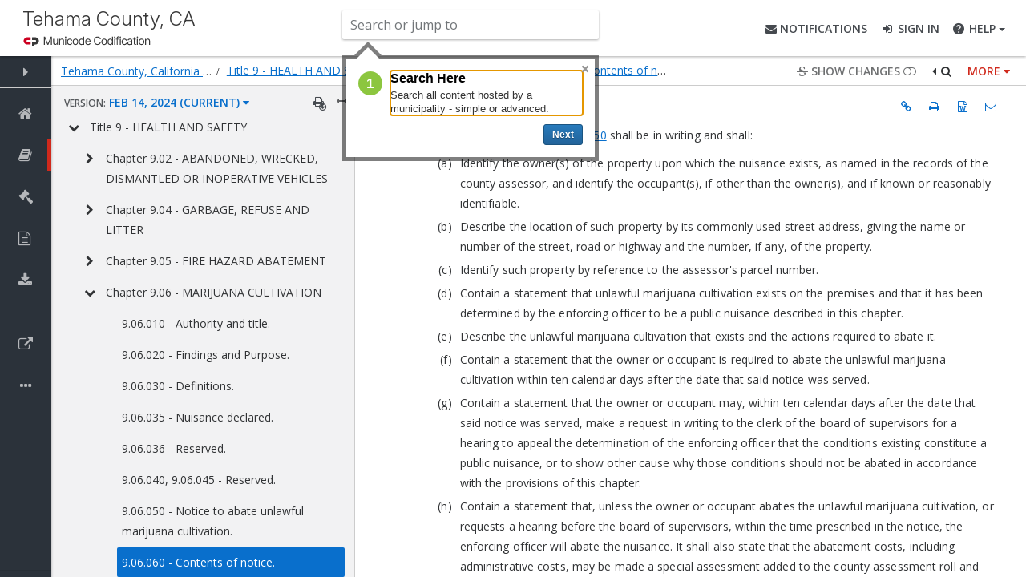

--- FILE ---
content_type: image/svg+xml
request_url: https://library.municode.com/dist/img/cp-municode-codification-logo.svg
body_size: 30151
content:
<svg width="237" height="54" viewBox="0 0 237 54" fill="none" xmlns="http://www.w3.org/2000/svg">
<path d="M40.8668 4.00655C42.4778 4.00655 43.6411 4.51602 44.7256 5.48651C44.7584 5.51315 44.7852 5.54648 44.804 5.58427C44.8228 5.62205 44.8333 5.66342 44.8348 5.70559C44.8363 5.74776 44.8287 5.78976 44.8126 5.82878C44.7965 5.86779 44.7722 5.90292 44.7414 5.93181L43.7685 6.93373C43.7446 6.96278 43.7145 6.9862 43.6805 7.00227C43.6464 7.01834 43.6092 7.02668 43.5715 7.02668C43.5339 7.02668 43.4967 7.01834 43.4626 7.00227C43.4285 6.9862 43.3985 6.96278 43.3746 6.93373C42.6958 6.33678 41.8242 6.00345 40.9193 5.99467C38.8777 5.99467 37.3625 7.69728 37.3625 9.70112C37.3625 11.705 38.8934 13.3683 40.9351 13.3683C41.8294 13.3598 42.6926 13.0391 43.3746 12.462C43.4285 12.4131 43.4987 12.386 43.5715 12.386C43.6444 12.386 43.7146 12.4131 43.7685 12.462L44.7571 13.4796C44.7844 13.5088 44.8056 13.5431 44.8196 13.5806C44.8335 13.618 44.84 13.6578 44.8385 13.6976C44.837 13.7375 44.8277 13.7768 44.8111 13.8131C44.7944 13.8494 44.7707 13.882 44.7414 13.9092C43.7046 14.9134 42.3119 15.468 40.8668 15.452C39.3444 15.452 37.8843 14.8487 36.8078 13.7749C35.7313 12.7011 35.1265 11.2446 35.1265 9.72601C35.1265 8.20737 35.7313 6.75094 36.8078 5.67711C37.8843 4.60327 39.3444 4 40.8668 4V4.00655Z" fill="#CC0020"/>
<path d="M46.7592 4.46755C46.7618 4.38827 46.7946 4.31297 46.851 4.257C46.9073 4.20103 46.983 4.1686 47.0625 4.16631H48.5448C48.6243 4.1686 48.6999 4.20103 48.7563 4.257C48.8126 4.31297 48.8454 4.38827 48.8481 4.46755V14.9975C48.8454 15.0768 48.8126 15.1521 48.7563 15.2081C48.6999 15.264 48.6243 15.2965 48.5448 15.2988H47.0625C46.983 15.2965 46.9073 15.264 46.851 15.2081C46.7946 15.1521 46.7618 15.0768 46.7592 14.9975V4.46755Z" fill="#CC0020"/>
<path d="M50.5329 4.57887C50.5088 4.53444 50.4972 4.48435 50.4993 4.4339C50.5014 4.38344 50.5172 4.33449 50.5449 4.29223C50.5726 4.24996 50.6112 4.21595 50.6567 4.19379C50.7022 4.17162 50.7529 4.16213 50.8033 4.16632H52.4301C52.4874 4.16606 52.5436 4.18237 52.5918 4.21328C52.6401 4.2442 52.6783 4.28839 52.7019 4.34051L55.7624 11.1798H55.874L58.9358 4.34051C58.9589 4.28829 58.9969 4.24396 59.0449 4.213C59.093 4.18205 59.1491 4.16581 59.2063 4.16632H60.8331C60.8835 4.16213 60.9342 4.17162 60.9797 4.19379C61.0252 4.21595 61.0638 4.24996 61.0915 4.29223C61.1192 4.33449 61.135 4.38344 61.1371 4.4339C61.1392 4.48435 61.1276 4.53444 61.1036 4.57887L56.1615 15.283C56.1391 15.3361 56.1012 15.3813 56.0528 15.4126C56.0043 15.4439 55.9475 15.4599 55.8898 15.4585H55.7309C55.6732 15.4597 55.6165 15.4436 55.568 15.4123C55.5196 15.3811 55.4817 15.336 55.4591 15.283L50.5329 4.57887Z" fill="#CC0020"/>
<path d="M62.8166 4.46756C62.8193 4.38828 62.8521 4.31298 62.9084 4.25701C62.9648 4.20104 63.0404 4.16861 63.1199 4.16632H64.6022C64.6816 4.16892 64.7571 4.20145 64.8134 4.25736C64.8696 4.31326 64.9026 4.38838 64.9055 4.46756V14.9975C64.9026 15.0767 64.8696 15.1518 64.8134 15.2077C64.7571 15.2636 64.6816 15.2962 64.6022 15.2988H63.1199C63.0404 15.2965 62.9648 15.264 62.9084 15.2081C62.8521 15.1521 62.8193 15.0768 62.8166 14.9975V4.46756Z" fill="#CC0020"/>
<path d="M72.6826 4.00655C74.2936 4.00655 75.4569 4.51602 76.5414 5.48651C76.5742 5.51315 76.6009 5.54648 76.6197 5.58427C76.6386 5.62205 76.6491 5.66342 76.6506 5.70559C76.6521 5.74776 76.6445 5.78976 76.6284 5.82878C76.6123 5.86779 76.588 5.90292 76.5571 5.93181L75.5842 6.93373C75.5603 6.96278 75.5303 6.9862 75.4962 7.00227C75.4622 7.01834 75.425 7.02668 75.3873 7.02668C75.3496 7.02668 75.3124 7.01834 75.2784 7.00227C75.2443 6.9862 75.2142 6.96278 75.1903 6.93373C74.5115 6.33678 73.64 6.00345 72.7351 5.99467C70.6934 5.99467 69.1796 7.69728 69.1796 9.70112C69.1796 11.705 70.7092 13.3683 72.7508 13.3683C73.6452 13.3598 74.5083 13.0391 75.1903 12.462C75.2442 12.4131 75.3145 12.386 75.3873 12.386C75.4601 12.386 75.5303 12.4131 75.5842 12.462L76.5729 13.4796C76.6002 13.5088 76.6214 13.5431 76.6353 13.5806C76.6493 13.618 76.6557 13.6578 76.6543 13.6976C76.6528 13.7375 76.6435 13.7768 76.6268 13.8131C76.6101 13.8494 76.5865 13.882 76.5571 13.9092C75.5203 14.9134 74.1276 15.468 72.6826 15.452C71.1601 15.452 69.7001 14.8487 68.6236 13.7749C67.5471 12.7011 66.9423 11.2446 66.9423 9.72601C66.9423 8.20737 67.5471 6.75094 68.6236 5.67711C69.7001 4.60327 71.1601 4 72.6826 4V4.00655Z" fill="#CC0020"/>
<path d="M78.6699 4.46756C78.6699 4.42789 78.6777 4.38861 78.693 4.35198C78.7083 4.31534 78.7306 4.28208 78.7588 4.25409C78.787 4.2261 78.8204 4.20394 78.8572 4.18888C78.894 4.17382 78.9334 4.16615 78.9732 4.16633H82.7204C84.6807 4.16633 86.2917 5.7563 86.2917 7.68156C86.2917 8.62511 85.9181 9.53048 85.2522 10.2006C84.5863 10.8707 83.682 11.2514 82.7362 11.2597H80.7431V14.9975C80.7404 15.0768 80.7076 15.1521 80.6512 15.2081C80.5949 15.264 80.5193 15.2965 80.4398 15.2988H78.9732C78.9334 15.2989 78.894 15.2913 78.8572 15.2762C78.8204 15.2612 78.787 15.239 78.7588 15.211C78.7306 15.183 78.7083 15.1498 78.693 15.1131C78.6777 15.0765 78.6699 15.0372 78.6699 14.9975V4.46756ZM82.5917 9.31345C82.8087 9.31346 83.0236 9.27056 83.2239 9.18724C83.4243 9.10392 83.606 8.98183 83.7588 8.82802C83.9115 8.67421 84.0322 8.49172 84.1138 8.29112C84.1954 8.09052 84.2363 7.87578 84.2342 7.6593C84.2342 6.78442 83.4858 6.11647 82.5917 6.11647H80.7431V9.31868L82.5917 9.31345Z" fill="#383838"/>
<path d="M88.1392 4.46756C88.1392 4.42789 88.147 4.38861 88.1623 4.35198C88.1776 4.31534 88.1999 4.28208 88.2281 4.25409C88.2563 4.2261 88.2897 4.20394 88.3265 4.18888C88.3633 4.17382 88.4027 4.16615 88.4425 4.16633H89.9091C89.9885 4.16892 90.0639 4.20145 90.1202 4.25736C90.1765 4.31326 90.2094 4.38838 90.2124 4.46756V13.3905H94.2826C94.3225 13.3904 94.362 13.3981 94.3989 13.4132C94.4357 13.4284 94.4692 13.4506 94.4974 13.4788C94.5256 13.5069 94.548 13.5403 94.5631 13.5771C94.5783 13.6139 94.5861 13.6533 94.5859 13.6931V15.0028C94.5859 15.0424 94.578 15.0817 94.5628 15.1184C94.5475 15.155 94.5251 15.1883 94.497 15.2162C94.4688 15.2442 94.4353 15.2664 94.3986 15.2815C94.3618 15.2965 94.3224 15.3042 94.2826 15.304H88.4425C88.4027 15.3042 88.3633 15.2965 88.3265 15.2815C88.2897 15.2664 88.2563 15.2442 88.2281 15.2162C88.1999 15.1883 88.1776 15.155 88.1623 15.1184C88.147 15.0817 88.1392 15.0424 88.1392 15.0028V4.46756Z" fill="#383838"/>
<path d="M95.8697 4.46756C95.8724 4.38828 95.9052 4.31298 95.9616 4.25701C96.0179 4.20105 96.0936 4.16861 96.173 4.16633H97.6882C97.7683 4.16633 97.8451 4.19806 97.9017 4.25456C97.9584 4.31105 97.9902 4.38767 97.9902 4.46756V10.9728C97.9902 12.3244 98.9093 13.3905 100.302 13.3905C101.695 13.3905 102.63 12.3244 102.63 10.9885V4.46756C102.63 4.42789 102.638 4.38861 102.653 4.35198C102.669 4.31534 102.691 4.28208 102.719 4.25409C102.747 4.2261 102.781 4.20394 102.818 4.18888C102.854 4.17382 102.894 4.16615 102.934 4.16633H104.447C104.527 4.16861 104.602 4.20105 104.659 4.25701C104.715 4.31298 104.748 4.38828 104.751 4.46756V11.0842C104.751 13.5019 102.822 15.4586 100.302 15.4586C99.722 15.4664 99.146 15.3589 98.6078 15.1424C98.0695 14.926 97.5799 14.6048 97.1673 14.1977C96.7548 13.7905 96.4276 13.3056 96.2048 12.771C95.982 12.2365 95.8681 11.663 95.8697 11.0842V4.46756Z" fill="#383838"/>
<path d="M106.666 13.7402L107.24 12.754C107.266 12.7088 107.301 12.6697 107.344 12.6391C107.386 12.6086 107.435 12.5874 107.486 12.5769C107.537 12.5663 107.59 12.5668 107.641 12.5781C107.692 12.5895 107.74 12.6115 107.782 12.6427C107.862 12.6912 109.154 13.6289 110.19 13.6289C111.019 13.6289 111.634 13.088 111.634 12.4043C111.634 11.5936 110.949 11.037 109.61 10.4961C108.11 9.89234 106.612 8.93756 106.612 7.06076C106.612 5.64498 107.663 4.00654 110.199 4.00654C111.347 4.02844 112.46 4.40051 113.388 5.07264C113.467 5.13201 113.521 5.21885 113.539 5.31591C113.557 5.41297 113.537 5.51314 113.484 5.59652L112.878 6.50283C112.746 6.69405 112.511 6.82109 112.32 6.69405C112.188 6.61416 110.98 5.81917 110.103 5.81917C109.195 5.81917 108.7 6.42294 108.7 6.93241C108.7 7.68025 109.291 8.18841 110.581 8.7136C112.128 9.33309 113.914 10.2564 113.914 12.3074C113.914 13.9459 112.496 15.4572 110.247 15.4572C108.238 15.4572 107.059 14.5182 106.74 14.217C106.596 14.0742 106.523 13.9943 106.666 13.7402Z" fill="#383838"/>
<path d="M115.149 4.38502C115.03 4.38502 114.913 4.42019 114.815 4.48611C114.716 4.55202 114.639 4.6457 114.593 4.75531C114.548 4.86491 114.536 4.98552 114.559 5.10188C114.582 5.21824 114.639 5.32512 114.723 5.40901C114.808 5.4929 114.915 5.55003 115.031 5.57317C115.148 5.59632 115.269 5.58444 115.379 5.53904C115.489 5.49364 115.583 5.41676 115.649 5.31811C115.715 5.21947 115.75 5.10349 115.75 4.98486C115.75 4.82577 115.687 4.6732 115.574 4.56071C115.461 4.44822 115.308 4.38502 115.149 4.38502ZM115.149 5.45242C115.056 5.45242 114.965 5.425 114.888 5.37362C114.811 5.32225 114.751 5.24922 114.716 5.16379C114.68 5.07835 114.671 4.98434 114.689 4.89364C114.707 4.80294 114.752 4.71963 114.817 4.65424C114.883 4.58885 114.966 4.54432 115.057 4.52628C115.148 4.50824 115.242 4.5175 115.328 4.55289C115.414 4.58827 115.487 4.64821 115.538 4.7251C115.59 4.80199 115.617 4.89238 115.617 4.98486C115.617 5.10876 115.568 5.22748 115.48 5.31509C115.392 5.4027 115.273 5.45208 115.149 5.45242Z" fill="#383838"/>
<path d="M115.348 4.91285C115.348 4.89338 115.345 4.874 115.338 4.85589C115.33 4.83778 115.32 4.82131 115.306 4.80748C115.292 4.79364 115.276 4.78273 115.258 4.77541C115.24 4.76808 115.22 4.76449 115.201 4.76485H115.016C115.009 4.76517 115.004 4.76775 114.999 4.77211C114.995 4.77646 114.992 4.78227 114.992 4.78842V5.18133C114.992 5.18736 114.995 5.19302 114.999 5.19717C115.004 5.20131 115.009 5.20361 115.016 5.2036H115.073C115.076 5.20378 115.079 5.20334 115.082 5.2023C115.085 5.20126 115.088 5.19965 115.09 5.19756C115.092 5.19548 115.094 5.19296 115.095 5.19017C115.096 5.18738 115.097 5.18437 115.097 5.18133V5.05036H115.159L115.211 5.18133C115.213 5.18608 115.216 5.19024 115.22 5.19328C115.224 5.19632 115.228 5.19809 115.233 5.19836H115.298C115.302 5.19847 115.305 5.19762 115.309 5.19589C115.312 5.19416 115.315 5.1916 115.317 5.18846C115.319 5.18531 115.32 5.18169 115.321 5.17792C115.321 5.17415 115.32 5.17037 115.319 5.16693L115.264 5.04251C115.289 5.03162 115.31 5.01349 115.325 4.9904C115.34 4.96732 115.348 4.94033 115.348 4.91285ZM115.188 4.96392H115.093V4.8657H115.188C115.194 4.86552 115.2 4.86665 115.207 4.86901C115.213 4.87136 115.218 4.8749 115.223 4.87942C115.227 4.88394 115.231 4.88934 115.234 4.89531C115.236 4.90127 115.237 4.90768 115.237 4.91416C115.238 4.92074 115.236 4.9273 115.234 4.93342C115.232 4.93954 115.228 4.94509 115.223 4.94975C115.219 4.95441 115.213 4.95807 115.207 4.96051C115.201 4.96294 115.194 4.9641 115.188 4.96392Z" fill="#383838"/>
<path d="M15.458 4.38112H11.1987C10.4872 4.37001 9.78063 4.50021 9.12007 4.76413C8.45951 5.02805 7.85818 5.42041 7.3511 5.91838C6.84402 6.41634 6.44131 7.00996 6.16644 7.66467C5.89156 8.31937 5.75 9.02209 5.75 9.73189C5.75 10.4417 5.89156 11.1444 6.16644 11.7991C6.44131 12.4538 6.84402 13.0474 7.3511 13.5454C7.85818 14.0434 8.45951 14.4357 9.12007 14.6997C9.78063 14.9636 10.4872 15.0938 11.1987 15.0827H15.4514C15.5857 15.0827 15.7147 15.0299 15.8103 14.9358C15.9059 14.8416 15.9604 14.7137 15.9622 14.5797V11.4758C15.9604 11.3467 15.9097 11.2231 15.8203 11.1298C15.7309 11.0365 15.6095 10.9804 15.4803 10.9728H11.1987C11.0319 10.9782 10.8658 10.9501 10.7101 10.8902C10.5545 10.8303 10.4125 10.7397 10.2926 10.624C10.1727 10.5082 10.0774 10.3696 10.0122 10.2163C9.94715 10.0631 9.9136 9.89833 9.9136 9.73189C9.9136 9.56545 9.94715 9.40071 10.0122 9.24746C10.0774 9.09421 10.1727 8.95558 10.2926 8.83981C10.4125 8.72405 10.5545 8.63351 10.7101 8.57358C10.8658 8.51365 11.0319 8.48555 11.1987 8.49096H15.475C15.605 8.48496 15.7278 8.42972 15.8183 8.3365C15.9088 8.24328 15.9603 8.11911 15.9622 7.98934V4.88404C15.9605 4.75119 15.9068 4.62425 15.8126 4.5303C15.7184 4.43635 15.5912 4.38281 15.458 4.38112Z" fill="#CC0020"/>
<path d="M22.6978 4.3811H18.4831C18.3541 4.38286 18.2306 4.43327 18.1373 4.52219C18.044 4.61111 17.9879 4.73197 17.9803 4.86045V8.01159C17.9879 8.13963 18.0436 8.26011 18.1363 8.34897C18.229 8.43782 18.352 8.48852 18.4805 8.49094H22.6978C23.0286 8.49094 23.3458 8.62202 23.5798 8.85536C23.8137 9.08869 23.9451 9.40517 23.9451 9.73515C23.9451 10.0651 23.8137 10.3816 23.5798 10.6149C23.3458 10.8483 23.0286 10.9794 22.6978 10.9794H18.4963C18.3661 10.9795 18.2409 11.0291 18.1462 11.1182C18.0516 11.2073 17.9945 11.3291 17.9868 11.4587V17.52C17.9943 17.6472 18.0493 17.7669 18.1409 17.8556C18.2326 17.9444 18.3542 17.9956 18.4818 17.9994H19.1961C19.2476 18.0026 19.2992 17.9938 19.3468 17.9738C19.3945 17.9538 19.4368 17.9231 19.4705 17.8841L22.149 15.0879H22.6978C24.1059 15.0659 25.4489 14.4925 26.4369 13.4914C27.4249 12.4904 27.9786 11.1419 27.9786 9.73711C27.9786 8.33233 27.4249 6.98387 26.4369 5.9828C25.4489 4.98172 24.1059 4.40832 22.6978 4.38634V4.3811Z" fill="#383838"/>
<path d="M6.31818 29.5455H8.15909L14.4915 44.75H14.6449L20.9773 29.5455H22.8182V47H21.3182V32.9119H21.1818L15.2926 47H13.8438L7.95455 32.9119H7.81818V47H6.31818V29.5455ZM34.2616 41.9972V33.9091H35.7787V47H34.2616V44.8267H34.1423C33.8355 45.4972 33.3497 46.0568 32.6849 46.5057C32.0202 46.9489 31.2077 47.1705 30.2474 47.1705C29.4122 47.1705 28.6707 46.9886 28.023 46.625C27.3753 46.2557 26.8668 45.7159 26.4974 45.0057C26.1281 44.2955 25.9435 43.4233 25.9435 42.3892V33.9091H27.4605V42.2955C27.4605 43.3182 27.7616 44.142 28.3639 44.767C28.9662 45.3864 29.7389 45.696 30.6821 45.696C31.273 45.696 31.8412 45.554 32.3866 45.2699C32.9321 44.9858 33.381 44.571 33.7332 44.0256C34.0855 43.4744 34.2616 42.7983 34.2616 41.9972ZM40.1121 38.8182V47H38.595V33.9091H40.0695V35.9631H40.2058C40.5126 35.2926 40.9899 34.7557 41.6376 34.3523C42.291 33.9432 43.0979 33.7386 44.0581 33.7386C44.9388 33.7386 45.7115 33.9233 46.3763 34.2926C47.0467 34.6562 47.5666 35.1932 47.9359 35.9034C48.3109 36.6136 48.4984 37.4858 48.4984 38.5199V47H46.9814V38.6136C46.9814 37.5398 46.6803 36.6903 46.078 36.0653C45.4814 35.4403 44.6803 35.1278 43.6746 35.1278C42.9871 35.1278 42.3763 35.2756 41.8422 35.571C41.3081 35.8665 40.8848 36.2926 40.5723 36.8494C40.2655 37.4006 40.1121 38.0568 40.1121 38.8182ZM51.3105 47V33.9091H52.8361V47H51.3105ZM52.0861 31.6591C51.7736 31.6591 51.5065 31.554 51.2849 31.3438C51.0634 31.1278 50.9526 30.8693 50.9526 30.5682C50.9526 30.267 51.0634 30.0114 51.2849 29.8011C51.5065 29.5852 51.7736 29.4773 52.0861 29.4773C52.3986 29.4773 52.6656 29.5852 52.8872 29.8011C53.1088 30.0114 53.2196 30.267 53.2196 30.5682C53.2196 30.8693 53.1088 31.1278 52.8872 31.3438C52.6656 31.554 52.3986 31.6591 52.0861 31.6591ZM60.7618 47.2727C59.5913 47.2727 58.5714 46.9801 57.7021 46.3949C56.8385 45.8097 56.168 45.0085 55.6908 43.9915C55.2135 42.9744 54.9749 41.8153 54.9749 40.5142C54.9749 39.2017 55.2163 38.0341 55.6993 37.0114C56.1879 35.9886 56.8641 35.1875 57.7277 34.608C58.5913 34.0227 59.5942 33.7301 60.7362 33.7301C61.6112 33.7301 62.4038 33.9006 63.1141 34.2415C63.8243 34.5767 64.4095 35.0511 64.8697 35.6648C65.3357 36.2727 65.6283 36.983 65.7476 37.7955H64.2135C64.0544 37.0568 63.6709 36.4261 63.0629 35.9034C62.4607 35.375 61.6936 35.1108 60.7618 35.1108C59.9266 35.1108 59.1879 35.3381 58.5459 35.7926C57.9038 36.2415 57.401 36.8693 57.0374 37.6761C56.6794 38.4773 56.5004 39.4062 56.5004 40.4631C56.5004 41.5256 56.6766 42.4659 57.0288 43.2841C57.3811 44.0966 57.8754 44.733 58.5118 45.1932C59.1538 45.6534 59.9038 45.8835 60.7618 45.8835C61.3413 45.8835 61.8697 45.7756 62.347 45.5597C62.83 45.3381 63.2334 45.0256 63.5572 44.6222C63.8868 44.2187 64.1084 43.7386 64.222 43.1818H65.7561C65.6425 43.9716 65.3612 44.6761 64.9124 45.2955C64.4692 45.9091 63.8925 46.392 63.1822 46.7443C62.4777 47.0966 61.6709 47.2727 60.7618 47.2727ZM72.8956 47.2727C71.7649 47.2727 70.7649 46.9858 69.8956 46.4119C69.032 45.8381 68.3558 45.0455 67.8672 44.0341C67.3786 43.017 67.1342 41.8437 67.1342 40.5142C67.1342 39.1733 67.3786 37.9943 67.8672 36.9773C68.3558 35.9545 69.032 35.1591 69.8956 34.5909C70.7649 34.017 71.7649 33.7301 72.8956 33.7301C74.0263 33.7301 75.0234 34.017 75.8871 34.5909C76.7507 35.1648 77.4268 35.9602 77.9155 36.9773C78.4098 37.9943 78.657 39.1733 78.657 40.5142C78.657 41.8437 78.4126 43.017 77.924 44.0341C77.4354 45.0455 76.7564 45.8381 75.8871 46.4119C75.0234 46.9858 74.0263 47.2727 72.8956 47.2727ZM72.8956 45.8835C73.8047 45.8835 74.5746 45.6392 75.2053 45.1506C75.8359 44.6619 76.3132 44.0114 76.6371 43.1989C76.9666 42.3864 77.1314 41.4915 77.1314 40.5142C77.1314 39.5369 76.9666 38.6392 76.6371 37.821C76.3132 37.0028 75.8359 36.3466 75.2053 35.8523C74.5746 35.358 73.8047 35.1108 72.8956 35.1108C71.9922 35.1108 71.2223 35.358 70.5859 35.8523C69.9553 36.3466 69.4751 37.0028 69.1456 37.821C68.8217 38.6392 68.6598 39.5369 68.6598 40.5142C68.6598 41.4915 68.8217 42.3864 69.1456 43.1989C69.4751 44.0114 69.9553 44.6619 70.5859 45.1506C71.2166 45.6392 71.9865 45.8835 72.8956 45.8835ZM85.5003 47.2727C84.4264 47.2727 83.4861 46.9886 82.6793 46.4205C81.8724 45.8523 81.2418 45.0597 80.7872 44.0426C80.3384 43.0256 80.1139 41.8409 80.1139 40.4886C80.1139 39.142 80.3384 37.9631 80.7872 36.9517C81.2418 35.9347 81.8753 35.1449 82.6878 34.5824C83.5003 34.0142 84.4463 33.7301 85.5259 33.7301C86.3213 33.7301 86.9832 33.8722 87.5117 34.1562C88.0401 34.4347 88.4634 34.7812 88.7815 35.196C89.0997 35.6108 89.3469 36.0142 89.523 36.4062H89.6594V29.5455H91.1849V47H89.702V44.571H89.523C89.3469 44.9687 89.0969 45.3778 88.773 45.7983C88.4492 46.2131 88.0202 46.5625 87.4861 46.8466C86.9577 47.1307 86.2957 47.2727 85.5003 47.2727ZM85.6793 45.8835C86.5259 45.8835 87.2474 45.6534 87.844 45.1932C88.4406 44.7273 88.8952 44.0881 89.2077 43.2756C89.5259 42.4574 89.6849 41.5199 89.6849 40.4631C89.6849 39.4176 89.5287 38.4943 89.2162 37.6932C88.9037 36.8864 88.4492 36.2557 87.8526 35.8011C87.256 35.3409 86.5315 35.1108 85.6793 35.1108C84.8043 35.1108 84.0656 35.3494 83.4634 35.8267C82.8668 36.2983 82.4122 36.9375 82.0997 37.7443C81.7929 38.5511 81.6395 39.4574 81.6395 40.4631C81.6395 41.4801 81.7957 42.3977 82.1082 43.2159C82.4207 44.0341 82.8753 44.6847 83.4719 45.1676C84.0742 45.6449 84.8099 45.8835 85.6793 45.8835ZM99.5986 47.2727C98.377 47.2727 97.3202 46.9886 96.4281 46.4205C95.5361 45.8466 94.8457 45.054 94.3571 44.0426C93.8741 43.0256 93.6327 41.8551 93.6327 40.5312C93.6327 39.2131 93.8741 38.0426 94.3571 37.0199C94.8457 35.9915 95.519 35.1875 96.377 34.608C97.2406 34.0227 98.2378 33.7301 99.3685 33.7301C100.079 33.7301 100.763 33.8608 101.422 34.1222C102.082 34.3778 102.672 34.7727 103.195 35.3068C103.724 35.8352 104.141 36.5028 104.448 37.3097C104.755 38.1108 104.908 39.0597 104.908 40.1562V40.9062H94.681V39.5682H103.357C103.357 38.7273 103.187 37.9716 102.846 37.3011C102.511 36.625 102.042 36.0909 101.439 35.6989C100.843 35.3068 100.153 35.1108 99.3685 35.1108C98.5389 35.1108 97.8088 35.3324 97.1781 35.7756C96.5474 36.2187 96.0531 36.804 95.6952 37.5312C95.3429 38.2585 95.1639 39.054 95.1582 39.9176V40.7188C95.1582 41.7585 95.3372 42.6676 95.6952 43.446C96.0588 44.2187 96.573 44.8182 97.2378 45.2443C97.9026 45.6705 98.6895 45.8835 99.5986 45.8835C100.218 45.8835 100.761 45.7869 101.226 45.5938C101.698 45.4006 102.093 45.142 102.411 44.8182C102.735 44.4886 102.979 44.1278 103.144 43.7358L104.584 44.2045C104.386 44.7557 104.059 45.2642 103.604 45.7301C103.155 46.196 102.593 46.571 101.917 46.8551C101.246 47.1335 100.474 47.2727 99.5986 47.2727ZM126.587 35H124.985C124.865 34.4034 124.65 33.8523 124.337 33.3466C124.03 32.8352 123.644 32.3892 123.178 32.0085C122.712 31.6278 122.184 31.3324 121.593 31.1222C121.002 30.9119 120.363 30.8068 119.675 30.8068C118.573 30.8068 117.567 31.0937 116.658 31.6676C115.755 32.2415 115.03 33.0852 114.485 34.1989C113.945 35.3068 113.675 36.6648 113.675 38.2727C113.675 39.892 113.945 41.2557 114.485 42.3636C115.03 43.4716 115.755 44.3125 116.658 44.8864C117.567 45.4545 118.573 45.7386 119.675 45.7386C120.363 45.7386 121.002 45.6335 121.593 45.4233C122.184 45.2131 122.712 44.9205 123.178 44.5455C123.644 44.1648 124.03 43.7187 124.337 43.2074C124.65 42.696 124.865 42.142 124.985 41.5455H126.587C126.445 42.3466 126.178 43.0938 125.786 43.7869C125.4 44.4744 124.905 45.0767 124.303 45.5938C123.706 46.1108 123.019 46.5142 122.24 46.804C121.462 47.0937 120.607 47.2386 119.675 47.2386C118.209 47.2386 116.908 46.8722 115.772 46.1392C114.635 45.4006 113.743 44.3608 113.096 43.0199C112.454 41.679 112.133 40.0966 112.133 38.2727C112.133 36.4489 112.454 34.8665 113.096 33.5256C113.743 32.1847 114.635 31.1477 115.772 30.4148C116.908 29.6761 118.209 29.3068 119.675 29.3068C120.607 29.3068 121.462 29.4517 122.24 29.7415C123.019 30.0256 123.706 30.429 124.303 30.9517C124.905 31.4688 125.4 32.071 125.786 32.7585C126.178 33.446 126.445 34.1932 126.587 35ZM133.903 47.2727C132.773 47.2727 131.773 46.9858 130.903 46.4119C130.04 45.8381 129.364 45.0455 128.875 44.0341C128.386 43.017 128.142 41.8437 128.142 40.5142C128.142 39.1733 128.386 37.9943 128.875 36.9773C129.364 35.9545 130.04 35.1591 130.903 34.5909C131.773 34.017 132.773 33.7301 133.903 33.7301C135.034 33.7301 136.031 34.017 136.895 34.5909C137.759 35.1648 138.435 35.9602 138.923 36.9773C139.418 37.9943 139.665 39.1733 139.665 40.5142C139.665 41.8437 139.42 43.017 138.932 44.0341C138.443 45.0455 137.764 45.8381 136.895 46.4119C136.031 46.9858 135.034 47.2727 133.903 47.2727ZM133.903 45.8835C134.813 45.8835 135.582 45.6392 136.213 45.1506C136.844 44.6619 137.321 44.0114 137.645 43.1989C137.974 42.3864 138.139 41.4915 138.139 40.5142C138.139 39.5369 137.974 38.6392 137.645 37.821C137.321 37.0028 136.844 36.3466 136.213 35.8523C135.582 35.358 134.813 35.1108 133.903 35.1108C133 35.1108 132.23 35.358 131.594 35.8523C130.963 36.3466 130.483 37.0028 130.153 37.821C129.83 38.6392 129.668 39.5369 129.668 40.5142C129.668 41.4915 129.83 42.3864 130.153 43.1989C130.483 44.0114 130.963 44.6619 131.594 45.1506C132.224 45.6392 132.994 45.8835 133.903 45.8835ZM146.508 47.2727C145.434 47.2727 144.494 46.9886 143.687 46.4205C142.88 45.8523 142.25 45.0597 141.795 44.0426C141.346 43.0256 141.122 41.8409 141.122 40.4886C141.122 39.142 141.346 37.9631 141.795 36.9517C142.25 35.9347 142.883 35.1449 143.696 34.5824C144.508 34.0142 145.454 33.7301 146.534 33.7301C147.329 33.7301 147.991 33.8722 148.519 34.1562C149.048 34.4347 149.471 34.7812 149.789 35.196C150.108 35.6108 150.355 36.0142 150.531 36.4062H150.667V29.5455H152.193V47H150.71V44.571H150.531C150.355 44.9687 150.105 45.3778 149.781 45.7983C149.457 46.2131 149.028 46.5625 148.494 46.8466C147.965 47.1307 147.304 47.2727 146.508 47.2727ZM146.687 45.8835C147.534 45.8835 148.255 45.6534 148.852 45.1932C149.448 44.7273 149.903 44.0881 150.215 43.2756C150.534 42.4574 150.693 41.5199 150.693 40.4631C150.693 39.4176 150.537 38.4943 150.224 37.6932C149.912 36.8864 149.457 36.2557 148.86 35.8011C148.264 35.3409 147.539 35.1108 146.687 35.1108C145.812 35.1108 145.073 35.3494 144.471 35.8267C143.875 36.2983 143.42 36.9375 143.108 37.7443C142.801 38.5511 142.647 39.4574 142.647 40.4631C142.647 41.4801 142.804 42.3977 143.116 43.2159C143.429 44.0341 143.883 44.6847 144.48 45.1676C145.082 45.6449 145.818 45.8835 146.687 45.8835ZM155.331 47V33.9091H156.856V47H155.331ZM156.106 31.6591C155.794 31.6591 155.527 31.554 155.305 31.3438C155.084 31.1278 154.973 30.8693 154.973 30.5682C154.973 30.267 155.084 30.0114 155.305 29.8011C155.527 29.5852 155.794 29.4773 156.106 29.4773C156.419 29.4773 156.686 29.5852 156.908 29.8011C157.129 30.0114 157.24 30.267 157.24 30.5682C157.24 30.8693 157.129 31.1278 156.908 31.3438C156.686 31.554 156.419 31.6591 156.106 31.6591ZM165.055 33.9091V35.2301H158.62V33.9091H165.055ZM160.632 47V31.9915C160.632 31.2869 160.793 30.6932 161.117 30.2102C161.447 29.7273 161.876 29.3608 162.404 29.1108C162.933 28.8608 163.492 28.7358 164.083 28.7358C164.481 28.7358 164.811 28.7699 165.072 28.8381C165.339 28.9006 165.549 28.9631 165.703 29.0256L165.259 30.3551C165.146 30.321 165.007 30.2812 164.842 30.2358C164.677 30.1903 164.47 30.1676 164.22 30.1676C163.561 30.1676 163.052 30.3523 162.694 30.7216C162.336 31.0909 162.157 31.6193 162.157 32.3068L162.149 47H160.632ZM166.9 47V33.9091H168.425V47H166.9ZM167.675 31.6591C167.363 31.6591 167.096 31.554 166.874 31.3438C166.652 31.1278 166.542 30.8693 166.542 30.5682C166.542 30.267 166.652 30.0114 166.874 29.8011C167.096 29.5852 167.363 29.4773 167.675 29.4773C167.988 29.4773 168.255 29.5852 168.476 29.8011C168.698 30.0114 168.809 30.267 168.809 30.5682C168.809 30.8693 168.698 31.1278 168.476 31.3438C168.255 31.554 167.988 31.6591 167.675 31.6591ZM176.351 47.2727C175.18 47.2727 174.161 46.9801 173.291 46.3949C172.428 45.8097 171.757 45.0085 171.28 43.9915C170.803 42.9744 170.564 41.8153 170.564 40.5142C170.564 39.2017 170.805 38.0341 171.288 37.0114C171.777 35.9886 172.453 35.1875 173.317 34.608C174.18 34.0227 175.183 33.7301 176.325 33.7301C177.2 33.7301 177.993 33.9006 178.703 34.2415C179.413 34.5767 179.999 35.0511 180.459 35.6648C180.925 36.2727 181.217 36.983 181.337 37.7955H179.803C179.643 37.0568 179.26 36.4261 178.652 35.9034C178.05 35.375 177.283 35.1108 176.351 35.1108C175.516 35.1108 174.777 35.3381 174.135 35.7926C173.493 36.2415 172.99 36.8693 172.626 37.6761C172.268 38.4773 172.089 39.4062 172.089 40.4631C172.089 41.5256 172.266 42.4659 172.618 43.2841C172.97 44.0966 173.464 44.733 174.101 45.1932C174.743 45.6534 175.493 45.8835 176.351 45.8835C176.93 45.8835 177.459 45.7756 177.936 45.5597C178.419 45.3381 178.822 45.0256 179.146 44.6222C179.476 44.2187 179.697 43.7386 179.811 43.1818H181.345C181.232 43.9716 180.95 44.6761 180.501 45.2955C180.058 45.9091 179.482 46.392 178.771 46.7443C178.067 47.0966 177.26 47.2727 176.351 47.2727ZM187.053 47.2983C186.263 47.2983 185.541 47.1449 184.888 46.8381C184.235 46.5256 183.715 46.0767 183.328 45.4915C182.942 44.9006 182.749 44.1847 182.749 43.3438C182.749 42.696 182.871 42.1506 183.115 41.7074C183.36 41.2642 183.706 40.9006 184.155 40.6165C184.604 40.3324 185.135 40.108 185.749 39.9432C186.363 39.7784 187.039 39.6506 187.777 39.5597C188.51 39.4687 189.13 39.3892 189.635 39.321C190.147 39.2528 190.536 39.1449 190.803 38.9972C191.07 38.8494 191.203 38.6108 191.203 38.2812V37.9744C191.203 37.0824 190.936 36.3807 190.402 35.8693C189.874 35.3523 189.113 35.0938 188.118 35.0938C187.175 35.0938 186.405 35.3011 185.809 35.7159C185.218 36.1307 184.803 36.6193 184.564 37.1818L183.124 36.6619C183.419 35.946 183.828 35.375 184.351 34.9489C184.874 34.517 185.459 34.2074 186.107 34.0199C186.755 33.8267 187.411 33.7301 188.076 33.7301C188.576 33.7301 189.095 33.7955 189.635 33.9261C190.181 34.0568 190.686 34.2841 191.152 34.608C191.618 34.9261 191.996 35.3722 192.286 35.946C192.576 36.5142 192.72 37.2358 192.72 38.1108V47H191.203V44.929H191.11C190.928 45.3153 190.658 45.6903 190.3 46.054C189.942 46.4176 189.493 46.7159 188.953 46.9489C188.414 47.1818 187.78 47.2983 187.053 47.2983ZM187.257 45.9091C188.064 45.9091 188.763 45.7301 189.354 45.3722C189.945 45.0142 190.399 44.5398 190.718 43.9489C191.041 43.3523 191.203 42.696 191.203 41.9801V40.0881C191.09 40.196 190.899 40.2926 190.632 40.3778C190.371 40.4631 190.067 40.5398 189.72 40.608C189.38 40.6705 189.039 40.7244 188.698 40.7699C188.357 40.8153 188.05 40.8551 187.777 40.8892C187.039 40.9801 186.408 41.1222 185.885 41.3153C185.363 41.5085 184.962 41.7756 184.684 42.1165C184.405 42.4517 184.266 42.8835 184.266 43.4119C184.266 44.2074 184.55 44.8239 185.118 45.2614C185.686 45.6932 186.399 45.9091 187.257 45.9091ZM200.712 33.9091V35.2301H194.465V33.9091H200.712ZM196.417 30.7727H197.942V43.5824C197.942 44.1278 198.036 44.5568 198.224 44.8693C198.411 45.1761 198.655 45.3949 198.957 45.5256C199.258 45.6506 199.579 45.7131 199.92 45.7131C200.118 45.7131 200.289 45.7017 200.431 45.679C200.573 45.6506 200.698 45.6222 200.806 45.5938L201.13 46.9659C200.982 47.0227 200.8 47.0739 200.584 47.1193C200.368 47.1705 200.101 47.196 199.783 47.196C199.226 47.196 198.689 47.0739 198.172 46.8295C197.661 46.5852 197.241 46.2216 196.911 45.7386C196.582 45.2557 196.417 44.6562 196.417 43.9403V30.7727ZM202.975 47V33.9091H204.5V47H202.975ZM203.75 31.6591C203.438 31.6591 203.171 31.554 202.949 31.3438C202.727 31.1278 202.617 30.8693 202.617 30.5682C202.617 30.267 202.727 30.0114 202.949 29.8011C203.171 29.5852 203.438 29.4773 203.75 29.4773C204.063 29.4773 204.33 29.5852 204.551 29.8011C204.773 30.0114 204.884 30.267 204.884 30.5682C204.884 30.8693 204.773 31.1278 204.551 31.3438C204.33 31.554 204.063 31.6591 203.75 31.6591ZM212.4 47.2727C211.27 47.2727 210.27 46.9858 209.4 46.4119C208.537 45.8381 207.861 45.0455 207.372 44.0341C206.883 43.017 206.639 41.8437 206.639 40.5142C206.639 39.1733 206.883 37.9943 207.372 36.9773C207.861 35.9545 208.537 35.1591 209.4 34.5909C210.27 34.017 211.27 33.7301 212.4 33.7301C213.531 33.7301 214.528 34.017 215.392 34.5909C216.255 35.1648 216.932 35.9602 217.42 36.9773C217.914 37.9943 218.162 39.1733 218.162 40.5142C218.162 41.8437 217.917 43.017 217.429 44.0341C216.94 45.0455 216.261 45.8381 215.392 46.4119C214.528 46.9858 213.531 47.2727 212.4 47.2727ZM212.4 45.8835C213.309 45.8835 214.079 45.6392 214.71 45.1506C215.341 44.6619 215.818 44.0114 216.142 43.1989C216.471 42.3864 216.636 41.4915 216.636 40.5142C216.636 39.5369 216.471 38.6392 216.142 37.821C215.818 37.0028 215.341 36.3466 214.71 35.8523C214.079 35.358 213.309 35.1108 212.4 35.1108C211.497 35.1108 210.727 35.358 210.091 35.8523C209.46 36.3466 208.98 37.0028 208.65 37.821C208.326 38.6392 208.164 39.5369 208.164 40.5142C208.164 41.4915 208.326 42.3864 208.65 43.1989C208.98 44.0114 209.46 44.6619 210.091 45.1506C210.721 45.6392 211.491 45.8835 212.4 45.8835ZM221.809 38.8182V47H220.292V33.9091H221.766V35.9631H221.903C222.21 35.2926 222.687 34.7557 223.335 34.3523C223.988 33.9432 224.795 33.7386 225.755 33.7386C226.636 33.7386 227.408 33.9233 228.073 34.2926C228.744 34.6562 229.263 35.1932 229.633 35.9034C230.008 36.6136 230.195 37.4858 230.195 38.5199V47H228.678V38.6136C228.678 37.5398 228.377 36.6903 227.775 36.0653C227.178 35.4403 226.377 35.1278 225.371 35.1278C224.684 35.1278 224.073 35.2756 223.539 35.571C223.005 35.8665 222.582 36.2926 222.269 36.8494C221.962 37.4006 221.809 38.0568 221.809 38.8182Z" fill="#383838"/>
</svg>
